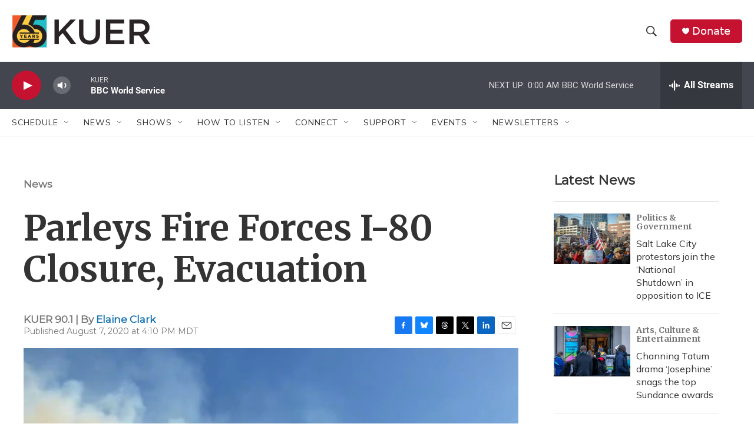

--- FILE ---
content_type: text/html; charset=utf-8
request_url: https://www.google.com/recaptcha/api2/aframe
body_size: 268
content:
<!DOCTYPE HTML><html><head><meta http-equiv="content-type" content="text/html; charset=UTF-8"></head><body><script nonce="aeSQb2xkhHL1CzmXPrCSYA">/** Anti-fraud and anti-abuse applications only. See google.com/recaptcha */ try{var clients={'sodar':'https://pagead2.googlesyndication.com/pagead/sodar?'};window.addEventListener("message",function(a){try{if(a.source===window.parent){var b=JSON.parse(a.data);var c=clients[b['id']];if(c){var d=document.createElement('img');d.src=c+b['params']+'&rc='+(localStorage.getItem("rc::a")?sessionStorage.getItem("rc::b"):"");window.document.body.appendChild(d);sessionStorage.setItem("rc::e",parseInt(sessionStorage.getItem("rc::e")||0)+1);localStorage.setItem("rc::h",'1770015409655');}}}catch(b){}});window.parent.postMessage("_grecaptcha_ready", "*");}catch(b){}</script></body></html>